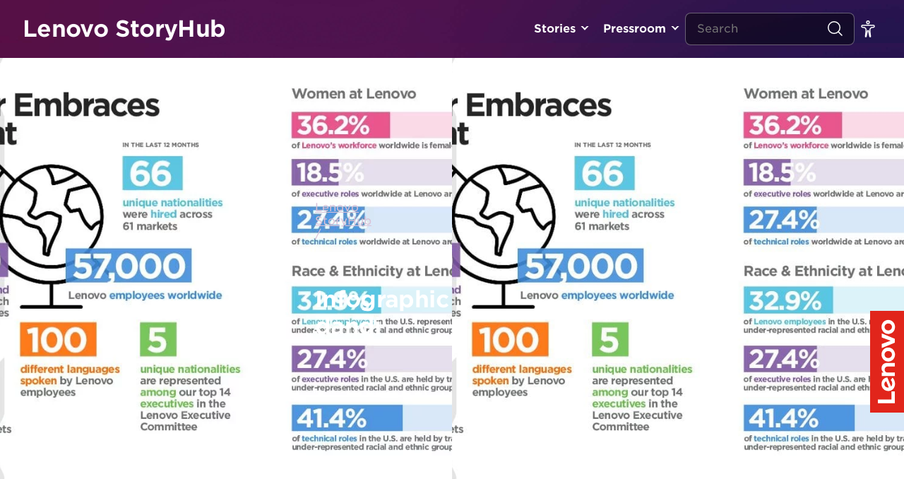

--- FILE ---
content_type: application/javascript
request_url: https://news.lenovo.com/wp-content/litespeed/js/11abd6f6b810a770c5f43a932390bc2c.js?ver=5afd8
body_size: 4885
content:
!function(e){"function"==typeof define&&define.amd?define(["jquery"],e):"object"==typeof exports?module.exports=e(require("jquery")):e(jQuery)}(function(s){var c,l,u=!(s.detectSwipe={version:"2.1.2",enabled:"ontouchstart"in document.documentElement,preventDefault:!0,threshold:20});function f(){this.removeEventListener("touchmove",t),this.removeEventListener("touchend",f),u=!1}function t(e){if(s.detectSwipe.preventDefault&&e.preventDefault(),u){var t,n=e.touches[0].pageX,i=e.touches[0].pageY,r=c-n,a=l-i,o=window.devicePixelRatio||1;Math.abs(r)*o>=s.detectSwipe.threshold?t=0<r?"left":"right":Math.abs(a)*o>=s.detectSwipe.threshold&&(t=0<a?"up":"down"),t&&(f.call(this),s(this).trigger("swipe",t).trigger("swipe"+t))}}function e(e){1==e.touches.length&&(c=e.touches[0].pageX,l=e.touches[0].pageY,u=!0,this.addEventListener("touchmove",t,!1),this.addEventListener("touchend",f,!1))}s.event.special.swipe={setup:function(){this.addEventListener&&this.addEventListener("touchstart",e,!1)}},s.each(["left","up","down","right"],function(){s.event.special["swipe"+this]={setup:function(){s(this).on("swipe",s.noop)}}})}),function(u){"use strict";if(void 0!==u)if(u.fn.jquery.match(/-ajax/))"console"in window&&window.console.info("Featherlight needs regular jQuery, not the slim version.");else{var i=[],r=function(t){return i=u.grep(i,function(e){return e!==t&&0<e.$instance.closest("body").length})},a={allow:1,allowfullscreen:1,frameborder:1,height:1,longdesc:1,marginheight:1,marginwidth:1,mozallowfullscreen:1,name:1,referrerpolicy:1,sandbox:1,scrolling:1,src:1,srcdoc:1,style:1,webkitallowfullscreen:1,width:1},n={keyup:"onKeyUp",resize:"onResize"},o=function(e){u.each(c.opened().reverse(),function(){if(!e.isDefaultPrevented()&&!1===this[n[e.type]](e))return e.preventDefault(),e.stopPropagation(),!1})},s=function(e){if(e!==c._globalHandlerInstalled){c._globalHandlerInstalled=e;var t=u.map(n,function(e,t){return t+"."+c.prototype.namespace}).join(" ");u(window)[e?"on":"off"](t,o)}};c.prototype={constructor:c,namespace:"featherlight",targetAttr:"data-featherlight",variant:null,resetCss:!1,background:null,openTrigger:"click",closeTrigger:"click",filter:null,root:"body",openSpeed:250,closeSpeed:250,closeOnClick:"background",closeOnEsc:!0,closeIcon:"&#10005;",loading:"",persist:!1,otherClose:null,beforeOpen:u.noop,beforeContent:u.noop,beforeClose:u.noop,afterOpen:u.noop,afterContent:u.noop,afterClose:u.noop,onKeyUp:u.noop,onResize:u.noop,type:null,contentFilters:["jquery","image","html","ajax","iframe","text"],setup:function(e,t){"object"!=typeof e||e instanceof u!=!1||t||(t=e,e=void 0);var n=u.extend(this,t,{target:e}),i=n.resetCss?n.namespace+"-reset":n.namespace,r=u(n.background||['<div class="'+i+"-loading "+i+'">','<div class="'+i+'-content">','<button class="'+i+"-close-icon "+n.namespace+'-close" aria-label="Close">',n.closeIcon,"</button>",'<div class="'+n.namespace+'-inner">'+n.loading+"</div>","</div>","</div>"].join("")),a="."+n.namespace+"-close"+(n.otherClose?","+n.otherClose:"");return n.$instance=r.clone().addClass(n.variant),n.$instance.on(n.closeTrigger+"."+n.namespace,function(e){if(!e.isDefaultPrevented()){var t=u(e.target);("background"===n.closeOnClick&&t.is("."+n.namespace)||"anywhere"===n.closeOnClick||t.closest(a).length)&&(n.close(e),e.preventDefault())}}),this},getContent:function(){if(!1!==this.persist&&this.$content)return this.$content;var t=this,e=this.constructor.contentFilters,n=function(e){return t.$currentTarget&&t.$currentTarget.attr(e)},i=n(t.targetAttr),r=t.target||i||"",a=e[t.type];if(!a&&r in e&&(a=e[r],r=t.target&&i),r=r||n("href")||"",!a)for(var o in e)t[o]&&(a=e[o],r=t[o]);if(!a){var s=r;if(r=null,u.each(t.contentFilters,function(){return(a=e[this]).test&&(r=a.test(s)),!r&&a.regex&&s.match&&s.match(a.regex)&&(r=s),!r}),!r)return"console"in window&&window.console.error("Featherlight: no content filter found "+(s?' for "'+s+'"':" (no target specified)")),!1}return a.process.call(t,r)},setContent:function(e){return this.$instance.removeClass(this.namespace+"-loading"),this.$instance.toggleClass(this.namespace+"-iframe",e.is("iframe")),this.$instance.find("."+this.namespace+"-inner").not(e).slice(1).remove().end().replaceWith(u.contains(this.$instance[0],e[0])?"":e),this.$content=e.addClass(this.namespace+"-inner"),this},open:function(t){var n=this;if(n.$instance.hide().appendTo(n.root),!(t&&t.isDefaultPrevented()||!1===n.beforeOpen(t))){t&&t.preventDefault();var e=n.getContent();if(e)return i.push(n),s(!0),n.$instance.fadeIn(n.openSpeed),n.beforeContent(t),u.when(e).always(function(e){n.setContent(e),n.afterContent(t)}).then(n.$instance.promise()).done(function(){n.afterOpen(t)})}return n.$instance.detach(),u.Deferred().reject().promise()},close:function(e){var t=this,n=u.Deferred();return!1===t.beforeClose(e)?n.reject():(0===r(t).length&&s(!1),t.$instance.fadeOut(t.closeSpeed,function(){t.$instance.detach(),t.afterClose(e),n.resolve()})),n.promise()},resize:function(e,t){if(e&&t){this.$content.css("width","").css("height","");var n=Math.max(e/(this.$content.parent().width()-1),t/(this.$content.parent().height()-1));1<n&&(n=t/Math.floor(t/n),this.$content.css("width",e/n+"px").css("height",t/n+"px"))}},chainCallbacks:function(e){for(var t in e)this[t]=u.proxy(e[t],this,u.proxy(this[t],this))}},u.extend(c,{id:0,autoBind:"[data-featherlight]",defaults:c.prototype,contentFilters:{jquery:{regex:/^[#.]\w/,test:function(e){return e instanceof u&&e},process:function(e){return!1!==this.persist?u(e):u(e).clone(!0)}},image:{regex:/\.(png|jpg|jpeg|gif|tiff?|bmp|svg)(\?\S*)?$/i,process:function(e){var t=u.Deferred(),n=new Image,i=u('<img src="'+e+'" alt="" class="'+this.namespace+'-image" />');return n.onload=function(){i.naturalWidth=n.width,i.naturalHeight=n.height,t.resolve(i)},n.onerror=function(){t.reject(i)},n.src=e,t.promise()}},html:{regex:/^\s*<[\w!][^<]*>/,process:function(e){return u(e)}},ajax:{regex:/./,process:function(e){var n=u.Deferred(),i=u("<div></div>").load(e,function(e,t){"error"!==t&&n.resolve(i.contents()),n.fail()});return n.promise()}},iframe:{process:function(e){var t=new u.Deferred,n=u("<iframe/>"),i=function(e,t){var n={},i=new RegExp("^"+t+"([A-Z])(.*)");for(var r in e){var a=r.match(i);a&&(n[(a[1]+a[2].replace(/([A-Z])/g,"-$1")).toLowerCase()]=e[r])}return n}(this,"iframe"),r=function(e,t){var n={};for(var i in e)i in t&&(n[i]=e[i],delete e[i]);return n}(i,a);return n.hide().attr("src",e).attr(r).css(i).on("load",function(){t.resolve(n.show())}).appendTo(this.$instance.find("."+this.namespace+"-content")),t.promise()}},text:{process:function(e){return u("<div>",{text:e})}}},functionAttributes:["beforeOpen","afterOpen","beforeContent","afterContent","beforeClose","afterClose"],readElementConfig:function(e,t){var i=this,r=new RegExp("^data-"+t+"-(.*)"),a={};return e&&e.attributes&&u.each(e.attributes,function(){var e=this.name.match(r);if(e){var t=this.value,n=u.camelCase(e[1]);if(0<=u.inArray(n,i.functionAttributes))t=new Function(t);else try{t=JSON.parse(t)}catch(e){}a[n]=t}}),a},extend:function(e,t){var n=function(){this.constructor=e};return n.prototype=this.prototype,e.prototype=new n,e.__super__=this.prototype,u.extend(e,this,t),e.defaults=e.prototype,e},attach:function(r,a,o){var s=this;"object"!=typeof a||a instanceof u!=!1||o||(o=a,a=void 0);var c,e=(o=u.extend({},o)).namespace||s.defaults.namespace,l=u.extend({},s.defaults,s.readElementConfig(r[0],e),o),t=function(e){var t=u(e.currentTarget),n=u.extend({$source:r,$currentTarget:t},s.readElementConfig(r[0],l.namespace),s.readElementConfig(e.currentTarget,l.namespace),o),i=c||t.data("featherlight-persisted")||new s(a,n);"shared"===i.persist?c=i:!1!==i.persist&&t.data("featherlight-persisted",i),n.$currentTarget.blur&&n.$currentTarget.blur(),i.open(e)};return r.on(l.openTrigger+"."+l.namespace,l.filter,t),{filter:l.filter,handler:t}},current:function(){var e=this.opened();return e[e.length-1]||null},opened:function(){var t=this;return r(),u.grep(i,function(e){return e instanceof t})},close:function(e){var t=this.current();if(t)return t.close(e)},_onReady:function(){var i=this;if(i.autoBind){var r=u(i.autoBind);r.each(function(){i.attach(u(this))}),u(document).on("click",i.autoBind,function(e){if(!e.isDefaultPrevented()){var t=u(e.currentTarget);if(r.length!==(r=r.add(t)).length){var n=i.attach(t);(!n.filter||0<u(e.target).parentsUntil(t,n.filter).length)&&n.handler(e)}}})}},_callbackChain:{onKeyUp:function(e,t){return 27===t.keyCode?(this.closeOnEsc&&u.featherlight.close(t),!1):e(t)},beforeOpen:function(e,t){return u(document.documentElement).addClass("with-featherlight"),this._previouslyActive=document.activeElement,this._$previouslyTabbable=u("a, input, select, textarea, iframe, button, iframe, [contentEditable=true]").not("[tabindex]").not(this.$instance.find("button")),this._$previouslyWithTabIndex=u("[tabindex]").not('[tabindex="-1"]'),this._previousWithTabIndices=this._$previouslyWithTabIndex.map(function(e,t){return u(t).attr("tabindex")}),this._$previouslyWithTabIndex.add(this._$previouslyTabbable).attr("tabindex",-1),document.activeElement.blur&&document.activeElement.blur(),e(t)},afterClose:function(e,t){var n=e(t),i=this;return this._$previouslyTabbable.removeAttr("tabindex"),this._$previouslyWithTabIndex.each(function(e,t){u(t).attr("tabindex",i._previousWithTabIndices[e])}),this._previouslyActive.focus(),0===c.opened().length&&u(document.documentElement).removeClass("with-featherlight"),n},onResize:function(e,t){return this.resize(this.$content.naturalWidth,this.$content.naturalHeight),e(t)},afterContent:function(e,t){var n=e(t);return this.$instance.find("[autofocus]:not([disabled])").focus(),this.onResize(t),n}}}),u.featherlight=c,u.fn.featherlight=function(e,t){return c.attach(this,e,t),this},u(document).ready(function(){c._onReady()})}else"console"in window&&window.console.info("Too much lightness, Featherlight needs jQuery.");function c(e,t){if(!(this instanceof c)){var n=new c(e,t);return n.open(),n}this.id=c.id++,this.setup(e,t),this.chainCallbacks(c._callbackChain)}}(jQuery),function(a){"use strict";var e=function(e){window.console&&window.console.warn&&window.console.warn("FeatherlightGallery: "+e)};if(void 0===a)return e("Too much lightness, Featherlight needs jQuery.");if(!a.featherlight)return e("Load the featherlight plugin before the gallery plugin");var t="ontouchstart"in window||window.DocumentTouch&&document instanceof DocumentTouch,n=a.event&&a.event.special.swipeleft&&a,i=window.Hammer&&function(e){var t=new window.Hammer.Manager(e[0]);return t.add(new window.Hammer.Swipe),t},r=t&&(n||i);t&&!r&&e("No compatible swipe library detected; one must be included before featherlightGallery for swipe motions to navigate the galleries.");var o={afterClose:function(e,t){var n=this;return n.$instance.off("next."+n.namespace+" previous."+n.namespace),n._swiper&&(n._swiper.off("swipeleft",n._swipeleft).off("swiperight",n._swiperight),n._swiper=null),e(t)},beforeOpen:function(e,t){var n=this;return n.$instance.on("next."+n.namespace+" previous."+n.namespace,function(e){var t="next"===e.type?1:-1;n.navigateTo(n.currentNavigation()+t)}),r&&(n._swiper=r(n.$instance).on("swipeleft",n._swipeleft=function(){n.$instance.trigger("next")}).on("swiperight",n._swiperight=function(){n.$instance.trigger("previous")}),n.$instance.addClass(this.namespace+"-swipe-aware",r)),n.$instance.find("."+n.namespace+"-content").append(n.createNavigation("previous")).append(n.createNavigation("next")),e(t)},beforeContent:function(e,t){var n=this.currentNavigation(),i=this.slides().length;return this.$instance.toggleClass(this.namespace+"-first-slide",0===n).toggleClass(this.namespace+"-last-slide",n===i-1),e(t)},onKeyUp:function(e,t){var n={37:"previous",39:"next"}[t.keyCode];return n?(this.$instance.trigger(n),!1):e(t)}};function s(e,t){if(!(this instanceof s)){var n=new s(a.extend({$source:e,$currentTarget:e.first()},t));return n.open(),n}a.featherlight.apply(this,arguments),this.chainCallbacks(o)}a.featherlight.extend(s,{autoBind:"[data-featherlight-gallery]"}),a.extend(s.prototype,{previousIcon:"&#9664;",nextIcon:"&#9654;",galleryFadeIn:100,galleryFadeOut:300,slides:function(){return this.filter?this.$source.find(this.filter):this.$source},images:function(){return e("images is deprecated, please use slides instead"),this.slides()},currentNavigation:function(){return this.slides().index(this.$currentTarget)},navigateTo:function(e){var t=this,n=t.slides(),i=n.length,r=t.$instance.find("."+t.namespace+"-inner");return e=(e%i+i)%i,t.$currentTarget=n.eq(e),t.beforeContent(),a.when(t.getContent(),r.fadeTo(t.galleryFadeOut,.2)).always(function(e){t.setContent(e),t.afterContent(),e.fadeTo(t.galleryFadeIn,1)})},createNavigation:function(t){var n=this;return a('<span title="'+t+'" class="'+this.namespace+"-"+t+'"><span>'+this[t+"Icon"]+"</span></span>").click(function(e){a(this).trigger(t+"."+n.namespace),e.preventDefault()})}}),a.featherlightGallery=s,a.fn.featherlightGallery=function(e){return s.attach(this,e),this},a(document).ready(function(){s._onReady()})}(jQuery),function(e,i,t){"use strict";var n=i(document.body);function r(e,t){return/(.png|.jpg|.jpeg|.gif|.tiff|.bmp)$/.test(i(t).attr("href").toLowerCase().split("?")[0].split("#")[0])}function a(e,t){var n=i(t).find("a[data-featherlight]");n.attr("data-featherlight")&&n.featherlightGallery({previousIcon:"",nextIcon:""})}function o(){var e;i.featherlight.defaults.closeIcon="",n.find("a[href]").filter(r).attr("data-featherlight","image"),0!==(e=n.find('[class*="gallery"]')).length&&i.each(e,a),n.hasClass("wp-featherlight-captions")&&(i.featherlight.prototype.afterContent=function(){var e=this.$instance,t=function(e){var t=e.parent().find(".wp-caption-text");if(0!==t.length)return t;var n=e.parent().find("figcaption");if(0!==n.length)return n;var i=e.parents(".gallery-item");if(0!==i.length)return i.find(".wp-caption-text");var r=e.parents(".blocks-gallery-item");if(0!==r.length)return r.find("figcaption");var a=e.parents(".tiled-gallery-item");return 0!==a.length?a.find(".tiled-gallery-caption"):""}(this.$currentTarget);e.find(".caption").remove(),0!==t.length&&(i('<div class="caption">').appendTo(e.find(".featherlight-content"))[0].innerHTML=t.html())})}i(document).ready(function(){o()})}(0,jQuery)
;

--- FILE ---
content_type: application/x-javascript;charset=utf-8
request_url: https://s.lenovo.com/id?d_visid_ver=5.5.0&d_fieldgroup=A&mcorgid=F6171253512D2B8C0A490D45%40AdobeOrg&mid=69396284706218305751330063590052422231&ts=1768611269416
body_size: -41
content:
{"mid":"69396284706218305751330063590052422231"}